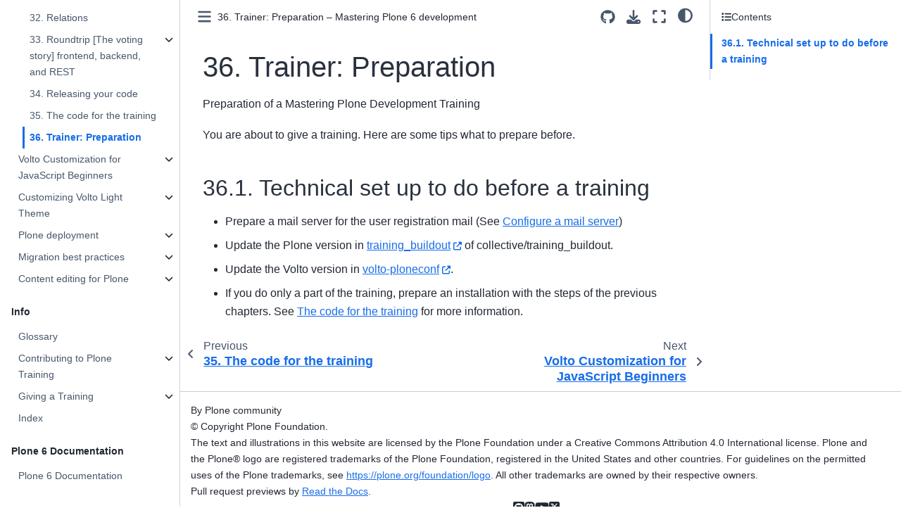

--- FILE ---
content_type: text/html
request_url: https://training.plone.org/mastering-plone/trainer.html
body_size: 7860
content:

<!DOCTYPE html>


<html lang="en" data-content_root="../" >

  <head>
    <meta charset="utf-8" />
    <meta name="viewport" content="width=device-width, initial-scale=1.0" /><meta name="viewport" content="width=device-width, initial-scale=1" />
<meta property="og:title" content="36. Trainer: Preparation" />
<meta property="og:type" content="website" />
<meta property="og:url" content="https://training.plone.org/mastering-plone/trainer.html" />
<meta property="og:site_name" content="Plone Training" />
<meta property="og:description" content="Preparation of a Mastering Plone Development Training You are about to give a training. Here are some tips what to prepare before. Technical set up to do before a training: Prepare a mail server fo..." />
<meta property="og:image" content="https://training.plone.org/_static/Plone_logo_square.png" />
<meta property="og:image:alt" content="Plone Training" />
<meta name="description" content="Preparation of a Mastering Plone Development Training You are about to give a training. Here are some tips what to prepare before. Technical set up to do before a training: Prepare a mail server fo..." />
<meta property="og:locale" content="en_US" />

<title>36. Trainer: Preparation – Mastering Plone 6 development &#8212; Plone Training 2026 documentation</title>
  
  
  
  <script data-cfasync="false">
    document.documentElement.dataset.mode = localStorage.getItem("mode") || "";
    document.documentElement.dataset.theme = localStorage.getItem("theme") || "";
  </script>
  
  <!-- Loaded before other Sphinx assets -->
  <link href="../_static/styles/theme.css?digest=dfe6caa3a7d634c4db9b" rel="stylesheet" />
<link href="../_static/styles/bootstrap.css?digest=dfe6caa3a7d634c4db9b" rel="stylesheet" />
<link href="../_static/styles/pydata-sphinx-theme.css?digest=dfe6caa3a7d634c4db9b" rel="stylesheet" />

  
  <link href="../_static/vendor/fontawesome/6.5.2/css/all.min.css?digest=dfe6caa3a7d634c4db9b" rel="stylesheet" />
  <link rel="preload" as="font" type="font/woff2" crossorigin href="../_static/vendor/fontawesome/6.5.2/webfonts/fa-solid-900.woff2" />
<link rel="preload" as="font" type="font/woff2" crossorigin href="../_static/vendor/fontawesome/6.5.2/webfonts/fa-brands-400.woff2" />
<link rel="preload" as="font" type="font/woff2" crossorigin href="../_static/vendor/fontawesome/6.5.2/webfonts/fa-regular-400.woff2" />

    <link rel="stylesheet" type="text/css" href="../_static/pygments.css?v=5349f25f" />
    <link rel="stylesheet" type="text/css" href="../_static/styles/plone-sphinx-theme.css?v=88f4e24d" />
    <link rel="stylesheet" type="text/css" href="../_static/copybutton.css?v=76b2166b" />
    <link rel="stylesheet" type="text/css" href="../_static/sphinx-design.min.css?v=95c83b7e" />
    <link rel="stylesheet" type="text/css" href="../_static/custom.css?v=5f0bbbb6" />
    <link media="print" rel="stylesheet" type="text/css" href="../_static/print.css?v=734b19f4" />
  
  <!-- Pre-loaded scripts that we'll load fully later -->
  <link rel="preload" as="script" href="../_static/scripts/bootstrap.js?digest=dfe6caa3a7d634c4db9b" />
<link rel="preload" as="script" href="../_static/scripts/pydata-sphinx-theme.js?digest=dfe6caa3a7d634c4db9b" />
  <script src="../_static/vendor/fontawesome/6.5.2/js/all.min.js?digest=dfe6caa3a7d634c4db9b"></script>

    <script src="../_static/documentation_options.js?v=ea522f85"></script>
    <script src="../_static/doctools.js?v=9bcbadda"></script>
    <script src="../_static/sphinx_highlight.js?v=dc90522c"></script>
    <script src="../_static/clipboard.min.js?v=a7894cd8"></script>
    <script src="../_static/copybutton.js?v=f281be69"></script>
    <script src="../_static/scripts/plone-sphinx-theme.js?v=ce3a8c55"></script>
    <script src="../_static/scripts/sphinx-book-theme.js?v=887ef09a"></script>
    <script src="../_static/design-tabs.js?v=f930bc37"></script>
    <script defer="defer" src="https://unpkg.com/@popperjs/core@2"></script>
    <script defer="defer" src="https://unpkg.com/tippy.js@6"></script>
    <script defer="defer" src="../_static/tippy/mastering-plone/trainer.ca8bb412-b1dd-419e-bd1f-f16af558f6a7.js"></script>
    <script>DOCUMENTATION_OPTIONS.pagename = 'mastering-plone/trainer';</script>
    <link rel="canonical" href="https://training.plone.org/mastering-plone/trainer.html" />
    <link rel="search" type="application/opensearchdescription+xml"
          title="Search within Plone Training 2026 documentation"
          href="../_static/opensearch.xml"/>
    <link rel="icon" href="../_static/favicon.ico"/>
    <link rel="index" title="Index" href="../genindex.html" />
    <link rel="search" title="Search" href="../search.html" />
    <link rel="next" title="Volto Customization for JavaScript Beginners" href="../volto-customization/index.html" />
    <link rel="prev" title="35. The code for the training" href="code.html" />

  <meta name="viewport" content="width=device-width, initial-scale=1"/>
  <meta name="docsearch:language" content="en"/>
<!-- Matomo Tag Manager -->
<script>
var _mtm = window._mtm = window._mtm || [];
_mtm.push({'mtm.startTime': (new Date().getTime()), 'event': 'mtm.Start'});
var d=document, g=d.createElement('script'), s=d.getElementsByTagName('script')[0];
g.async=true; g.src='https://stats.plone.org/js/container_4445jk2I.js'; s.parentNode.insertBefore(g,s);
</script>
<!-- End Matomo Tag Manager -->

  </head>
  
  
  <body data-bs-spy="scroll" data-bs-target=".bd-toc-nav" data-offset="180" data-bs-root-margin="0px 0px -60%" data-default-mode="">

  
  
  <div id="pst-skip-link" class="skip-link d-print-none"><a href="#main-content">Skip to main content</a></div>
  
  <div id="pst-scroll-pixel-helper"></div>
  
  <button type="button" class="btn rounded-pill" id="pst-back-to-top">
    <i class="fa-solid fa-arrow-up"></i>Back to top</button>

  
  <input type="checkbox"
          class="sidebar-toggle"
          id="pst-primary-sidebar-checkbox"/>
  <label class="overlay overlay-primary" for="pst-primary-sidebar-checkbox"></label>
  
  <input type="checkbox"
          class="sidebar-toggle"
          id="pst-secondary-sidebar-checkbox"/>
  <label class="overlay overlay-secondary" for="pst-secondary-sidebar-checkbox"></label>
  
  <div class="search-button__wrapper">
    <div class="search-button__overlay"></div>
    <div class="search-button__search-container">
<form class="bd-search d-flex align-items-center"
      action="../search.html"
      method="get">
  <i class="fa-solid fa-magnifying-glass"></i>
  <input type="search"
         class="form-control"
         name="q"
         id="search-input"
         placeholder="Search"
         aria-label="Search"
         autocomplete="off"
         autocorrect="off"
         autocapitalize="off"
         spellcheck="false"/>
  <span class="search-button__kbd-shortcut"><kbd class="kbd-shortcut__modifier">Ctrl</kbd>+<kbd>K</kbd></span>
</form></div>
  </div>

  <div class="pst-async-banner-revealer d-none">
  <aside id="bd-header-version-warning" class="d-none d-print-none" aria-label="Version warning"></aside>
</div>

  
    <header class="bd-header navbar navbar-expand-lg bd-navbar d-print-none">
    </header>
  

  <div class="bd-container">
    <div class="bd-container__inner bd-page-width">
      
      
      
      <div class="bd-sidebar-primary bd-sidebar">
        

  
  <div class="sidebar-header-items sidebar-primary__section">
    
    
    
    
  </div>
  
    <div class="sidebar-primary-items__start sidebar-primary__section">
        <div class="sidebar-primary-item">

  
    
  

<a class="navbar-brand logo" href="../index.html">
  
  
  
  
  
    
    
      
    
    
    <img src="../_static/logo.svg" class="logo__image only-light" alt=""/>
    <script>document.write(`<img src="../_static/logo.svg" class="logo__image only-dark" alt=""/>`);</script>
  
  
    <p class="title logo__title">Plone Training 2025</p>
  
</a></div>
        <div class="sidebar-primary-item">

 <script>
 document.write(`
   <button class="btn search-button-field search-button__button" title="Search" aria-label="Search" data-bs-placement="bottom" data-bs-toggle="tooltip">
    <i class="fa-solid fa-magnifying-glass"></i>
    <span class="search-button__default-text">Search</span>
    <span class="search-button__kbd-shortcut"><kbd class="kbd-shortcut__modifier">Ctrl</kbd>+<kbd class="kbd-shortcut__modifier">K</kbd></span>
   </button>
 `);
 </script></div>
        <div class="sidebar-primary-item"><nav class="bd-links bd-docs-nav" aria-label="Main">
    <div class="bd-toc-item navbar-nav active">
        <p aria-level="2" class="caption" role="heading"><span class="caption-text">Trainings</span></p>
<ul class="current nav bd-sidenav">
<li class="toctree-l1 current active has-children"><a class="reference internal" href="index.html">Mastering Plone 6 development</a><details open="open"><summary><span class="toctree-toggle" role="presentation"><i class="fa-solid fa-chevron-down"></i></span></summary><ul class="current">
<li class="toctree-l2"><a class="reference internal" href="about_mastering.html">1. About Mastering Plone development</a></li>
<li class="toctree-l2"><a class="reference internal" href="intro.html">2. Introduction</a></li>
<li class="toctree-l2"><a class="reference internal" href="case.html">3. The Case Study</a></li>
<li class="toctree-l2"><a class="reference internal" href="what_is_plone.html">4. What is Plone?</a></li>
<li class="toctree-l2"><a class="reference internal" href="installation.html">5. Installation</a></li>
<li class="toctree-l2"><a class="reference internal" href="features.html">6. The Features of Plone</a></li>
<li class="toctree-l2"><a class="reference internal" href="configuring_customizing.html">7. Configuring and Customizing Plone "Through The Web"</a></li>
<li class="toctree-l2"><a class="reference internal" href="add-ons.html">8. Extending Plone with add-on packages</a></li>
<li class="toctree-l2"><a class="reference internal" href="extending.html">9. Extending Plone</a></li>
<li class="toctree-l2"><a class="reference internal" href="dexterity.html">10. Content types I</a></li>
<li class="toctree-l2"><a class="reference internal" href="volto_development.html">11. Develop</a></li>
<li class="toctree-l2"><a class="reference internal" href="dexterity_2_talk.html">12. Content types II: Talk</a></li>
<li class="toctree-l2"><a class="reference internal" href="dexterity_reference.html">13. Content types: Reference</a></li>
<li class="toctree-l2"><a class="reference internal" href="volto_overrides.html">14. Customizing Volto components</a></li>
<li class="toctree-l2"><a class="reference internal" href="volto_talkview.html">15. Volto view component: A default view for a "Talk"</a></li>
<li class="toctree-l2"><a class="reference internal" href="behaviors_1.html">16. Behaviors</a></li>
<li class="toctree-l2"><a class="reference internal" href="volto_frontpage.html">17. Creating a dynamic front page with Volto blocks</a></li>
<li class="toctree-l2"><a class="reference internal" href="api.html">18. Programming Plone</a></li>
<li class="toctree-l2"><a class="reference internal" href="events.html">19. Turning Talks into Events</a></li>
<li class="toctree-l2"><a class="reference internal" href="registry.html">20. Registry, control panels and vocabularies</a></li>
<li class="toctree-l2"><a class="reference internal" href="custom_search.html">21. Custom Search</a></li>
<li class="toctree-l2"><a class="reference internal" href="volto_testing.html">22. Testing</a></li>
<li class="toctree-l2"><a class="reference internal" href="dexterity_3.html">23. Content types III: Sponsors</a></li>
<li class="toctree-l2"><a class="reference internal" href="upgrade_steps.html">24. Upgrade steps</a></li>
<li class="toctree-l2"><a class="reference internal" href="volto_listing_variation.html">25. Search block variation</a></li>
<li class="toctree-l2"><a class="reference internal" href="searchable.html">26. Search for additional fields</a></li>
<li class="toctree-l2"><a class="reference internal" href="volto_components_sponsors.html">27. The Sponsors Component</a></li>
<li class="toctree-l2"><a class="reference internal" href="volto_addon.html">28. Using Volto add-ons</a></li>
<li class="toctree-l2"><a class="reference internal" href="volto_custom_addon.html">29. Extending Volto with a custom add-on package</a></li>
<li class="toctree-l2"><a class="reference internal" href="volto_custom_addon2.html">30. Creating a custom block</a></li>
<li class="toctree-l2"><a class="reference internal" href="user_generated_content.html">31. Workflow, Roles and Permissions</a></li>
<li class="toctree-l2"><a class="reference internal" href="relations.html">32. Relations</a></li>
<li class="toctree-l2 has-children"><a class="reference internal" href="voting-story/index.html">33. Roundtrip [The voting story] frontend, backend, and REST</a><details><summary><span class="toctree-toggle" role="presentation"><i class="fa-solid fa-chevron-down"></i></span></summary><ul>
<li class="toctree-l3"><a class="reference internal" href="voting-story/behaviors_2.html">33.1. Complex behaviors [voting story]</a></li>
<li class="toctree-l3"><a class="reference internal" href="voting-story/endpoints.html">33.2. REST API endpoints [voting story]</a></li>
<li class="toctree-l3"><a class="reference internal" href="voting-story/volto_actions.html">33.3. Volto Actions and component state [voting story]</a></li>
<li class="toctree-l3"><a class="reference internal" href="voting-story/permissions.html">33.4. Permissions [voting story]</a></li>
</ul>
</details></li>
<li class="toctree-l2"><a class="reference internal" href="deployment_code.html">34. Releasing your code</a></li>
<li class="toctree-l2"><a class="reference internal" href="code.html">35. The code for the training</a></li>
<li class="toctree-l2 current active"><a class="current reference internal" href="#">36. Trainer: Preparation</a></li>
</ul>
</details></li>
<li class="toctree-l1 has-children"><a class="reference internal" href="../volto-customization/index.html">Volto Customization for JavaScript Beginners</a><details><summary><span class="toctree-toggle" role="presentation"><i class="fa-solid fa-chevron-down"></i></span></summary><ul>
<li class="toctree-l2"><a class="reference internal" href="../volto-customization/intro.html">1. Introduction</a></li>
<li class="toctree-l2"><a class="reference internal" href="../volto-customization/installation.html">2. Installation</a></li>
<li class="toctree-l2"><a class="reference internal" href="../volto-customization/voltosettings.html">3. Most useful Volto settings</a></li>
<li class="toctree-l2"><a class="reference internal" href="../volto-customization/custom_block.html">4. Volto Weather Block (custom block)</a></li>
<li class="toctree-l2"><a class="reference internal" href="../volto-customization/shadowing.html">5. Customize Content-type Views and other Components</a></li>
<li class="toctree-l2"><a class="reference internal" href="../volto-customization/blocks.html">6. Extend Volto blocks</a></li>
<li class="toctree-l2"><a class="reference internal" href="../volto-customization/schema.html">7. Blocks schema and variations</a></li>
<li class="toctree-l2"><a class="reference internal" href="../volto-customization/teaser_variations.html">8. Teaser block variations Schema</a></li>
<li class="toctree-l2"><a class="reference internal" href="../volto-customization/data_adapters.html">9. Enhance Teaser block with additional data</a></li>
<li class="toctree-l2"><a class="reference internal" href="../volto-customization/styling.html">10. Usage of StyleWrapper(Styling Schemas) and StyleMenu</a></li>
</ul>
</details></li>
<li class="toctree-l1 has-children"><a class="reference internal" href="../customizing-volto-light-theme/index.html">Customizing Volto Light Theme</a><details><summary><span class="toctree-toggle" role="presentation"><i class="fa-solid fa-chevron-down"></i></span></summary><ul>
<li class="toctree-l2"><a class="reference internal" href="../customizing-volto-light-theme/concepts.html">1. Volto Light Theme Concepts</a></li>
<li class="toctree-l2"><a class="reference internal" href="../customizing-volto-light-theme/creating-new-project.html">2. Create a new project with Plone and Volto</a></li>
<li class="toctree-l2"><a class="reference internal" href="../customizing-volto-light-theme/installing-vlt.html">3. Installing Volto Light Theme</a></li>
<li class="toctree-l2"><a class="reference internal" href="../customizing-volto-light-theme/integrate-new-block.html">4. Integrate a new block</a></li>
<li class="toctree-l2"><a class="reference internal" href="../customizing-volto-light-theme/theming.html">5. Extend VLT</a></li>
<li class="toctree-l2"><a class="reference internal" href="../customizing-volto-light-theme/question-answer.html">6. Questions and answers</a></li>
</ul>
</details></li>
<li class="toctree-l1 has-children"><a class="reference internal" href="../plone-deployment/index.html">Plone deployment</a><details><summary><span class="toctree-toggle" role="presentation"><i class="fa-solid fa-chevron-down"></i></span></summary><ul>
<li class="toctree-l2"><a class="reference internal" href="../plone-deployment/intro.html">Introduction</a></li>
<li class="toctree-l2"><a class="reference internal" href="../plone-deployment/setup.html">Training setup</a></li>
<li class="toctree-l2"><a class="reference internal" href="../plone-deployment/plone-stack.html">Introduction to Plone stack</a></li>
<li class="toctree-l2"><a class="reference internal" href="../plone-deployment/virtual-host.html">Virtual hosting and URL rewrite</a></li>
<li class="toctree-l2"><a class="reference internal" href="../plone-deployment/plone-docker-images.html">Plone Docker images</a></li>
<li class="toctree-l2"><a class="reference internal" href="../plone-deployment/project-new.html">Create a new project</a></li>
<li class="toctree-l2"><a class="reference internal" href="../plone-deployment/project-start.html">Start the project</a></li>
<li class="toctree-l2"><a class="reference internal" href="../plone-deployment/project-edit.html">Customize your project</a></li>
<li class="toctree-l2"><a class="reference internal" href="../plone-deployment/server-setup.html">Set up your Plone deployment server</a></li>

<li class="toctree-l2"><a class="reference internal" href="../plone-deployment/deploy.html">Deploy the project</a></li>
<li class="toctree-l2"><a class="reference internal" href="../plone-deployment/troubleshoot.html">Troubleshoot deployment issues</a></li>
</ul>
</details></li>
<li class="toctree-l1 has-children"><a class="reference internal" href="../migrations/index.html">Migration best practices</a><details><summary><span class="toctree-toggle" role="presentation"><i class="fa-solid fa-chevron-down"></i></span></summary><ul>
<li class="toctree-l2"><a class="reference internal" href="../migrations/migrations.html">Migrating Plone</a></li>
<li class="toctree-l2"><a class="reference internal" href="../migrations/inplace.html">In-place migrations</a></li>
<li class="toctree-l2"><a class="reference internal" href="../migrations/exportimport.html">Migrating with <code class="docutils literal notranslate"><span class="pre">collective.exportimport</span></code></a></li>
<li class="toctree-l2"><a class="reference internal" href="../migrations/transmute.html">Prepare data with <code class="docutils literal notranslate"><span class="pre">collective.transmute</span></code> for import with <code class="docutils literal notranslate"><span class="pre">plone.exportimport</span></code></a></li>
<li class="toctree-l2"><a class="reference internal" href="../migrations/volto.html">Migrate to Volto</a></li>
<li class="toctree-l2"><a class="reference internal" href="../migrations/migrate-to-plone.html">Migrating from third party systems to Plone</a></li>
</ul>
</details></li>
<li class="toctree-l1 has-children"><a class="reference internal" href="../content-editing/index.html">Content editing for Plone</a><details><summary><span class="toctree-toggle" role="presentation"><i class="fa-solid fa-chevron-down"></i></span></summary><ul>
<li class="toctree-l2"><a class="reference internal" href="../content-editing/tour-of-plone.html">A Tour of Plone</a></li>
<li class="toctree-l2"><a class="reference internal" href="../content-editing/logging-in-and-out.html">Logging In and Out of Plone</a></li>
<li class="toctree-l2"><a class="reference internal" href="../content-editing/content-creation-to-publication.html">From Content Creation to Publication</a></li>
<li class="toctree-l2"><a class="reference internal" href="../content-editing/pages.html">Pages</a></li>
<li class="toctree-l2"><a class="reference internal" href="../content-editing/format-block-text.html">How to Format Text in a Block</a></li>
<li class="toctree-l2"><a class="reference internal" href="../content-editing/create-a-link.html">Create a Link</a></li>
<li class="toctree-l2"><a class="reference internal" href="../content-editing/use-pages-to-organize-content.html">Use Pages to Organize Content</a></li>
<li class="toctree-l2"><a class="reference internal" href="../content-editing/add-a-file.html">Add a File</a></li>
<li class="toctree-l2"><a class="reference internal" href="../content-editing/add-a-link.html">Add a Link</a></li>
<li class="toctree-l2"><a class="reference internal" href="../content-editing/add-an-image.html">Add an Image</a></li>
<li class="toctree-l2"><a class="reference internal" href="../content-editing/create-manage-and-reorder-blocks.html">Create, manage, and reorder blocks in Volto</a></li>
<li class="toctree-l2"><a class="reference internal" href="../content-editing/add-an-image-block-to-a-page.html">Add an Image Block to a Page</a></li>
<li class="toctree-l2"><a class="reference internal" href="../content-editing/add-a-video-block.html">Add a Video Block</a></li>
<li class="toctree-l2"><a class="reference internal" href="../content-editing/add-html-block.html">Add an HTML Block</a></li>
<li class="toctree-l2"><a class="reference internal" href="../content-editing/add-a-grid-block.html">Add a Grid Block</a></li>
<li class="toctree-l2"><a class="reference internal" href="../content-editing/add-a-listing-block.html">Add a Listing Block</a></li>
<li class="toctree-l2"><a class="reference internal" href="../content-editing/add-a-search-block.html">Add a Search block</a></li>
<li class="toctree-l2"><a class="reference internal" href="../content-editing/add-a-map-block.html">Adding a Map Block</a></li>
<li class="toctree-l2"><a class="reference internal" href="../content-editing/deleting-a-block.html">Delete a Block</a></li>
<li class="toctree-l2"><a class="reference internal" href="../content-editing/block-operations.html">Deleting, Cutting, Copying and Pasting Blocks</a></li>
<li class="toctree-l2"><a class="reference internal" href="../content-editing/search.html">Search</a></li>
<li class="toctree-l2"><a class="reference internal" href="../content-editing/contents-view.html">An Editor's Power Tool: the Contents View</a></li>
<li class="toctree-l2"><a class="reference internal" href="../content-editing/moving-content-automatically-using-content-rules.html">Move Content Automatically Using Content Rules</a></li>
<li class="toctree-l2"><a class="reference internal" href="../content-editing/personal-profile-and-settings.html">Your Personal Profile and Settings</a></li>
<li class="toctree-l2"><a class="reference internal" href="../content-editing/site-setup-and-configuration.html">Site Setup and Configuration</a></li>
</ul>
</details></li>
</ul>
<p aria-level="2" class="caption" role="heading"><span class="caption-text">Info</span></p>
<ul class="nav bd-sidenav">
<li class="toctree-l1"><a class="reference internal" href="../glossary.html">Glossary</a></li>
<li class="toctree-l1 has-children"><a class="reference internal" href="../contributing/index.html">Contributing to Plone Training</a><details><summary><span class="toctree-toggle" role="presentation"><i class="fa-solid fa-chevron-down"></i></span></summary><ul>
<li class="toctree-l2"><a class="reference internal" href="../contributing/setup-build.html">Building and Checking the Quality of Documentation</a></li>
<li class="toctree-l2"><a class="reference internal" href="../contributing/writing-docs-guide.html">General Guide to Writing Documentation</a></li>
<li class="toctree-l2"><a class="reference internal" href="../contributing/authors.html">Authors Guide</a></li>
</ul>
</details></li>
<li class="toctree-l1 has-children"><a class="reference internal" href="../teaching/index.html">Giving a Training</a><details><summary><span class="toctree-toggle" role="presentation"><i class="fa-solid fa-chevron-down"></i></span></summary><ul>
<li class="toctree-l2"><a class="reference internal" href="../teaching/theory.html">1. Training theory: education, how people learn and process information</a></li>
<li class="toctree-l2"><a class="reference internal" href="../teaching/before.html">2. Before the training: Create material, invite trainees, preparation</a></li>
<li class="toctree-l2"><a class="reference internal" href="../teaching/during.html">3. During training days: what to expect, do's and don'ts</a></li>
<li class="toctree-l2"><a class="reference internal" href="../teaching/after.html">4. After the training: Aftercare, keep in touch, learn, improve</a></li>
</ul>
</details></li>
<li class="toctree-l1"><a class="reference internal" href="../genindex.html">Index</a></li>
</ul>
<p aria-level="2" class="caption" role="heading"><span class="caption-text">Plone 6 Documentation</span></p>
<ul class="nav bd-sidenav">
<li class="toctree-l1"><a class="reference internal" href="../documentation/index.html">Plone 6 Documentation</a></li>
</ul>

    </div>
</nav></div>
    </div>
  
  
  <div class="sidebar-primary-items__end sidebar-primary__section">
  </div>
  
  <div id="rtd-footer-container"></div>


      </div>
      
      <main id="main-content" class="bd-main" role="main">
        
        

<div class="sbt-scroll-pixel-helper"></div>

          <div class="bd-content">
            <div class="bd-article-container">
              
              <div class="bd-header-article d-print-none">
<div class="header-article-items header-article__inner">
  
    <div class="header-article-items__start">
      
        <div class="header-article-item"><button class="sidebar-toggle primary-toggle btn btn-sm" title="Toggle primary sidebar" data-bs-placement="bottom" data-bs-toggle="tooltip">
  <span class="fa-solid fa-bars"></span>
</button></div>
      
        <div class="header-article-item"><span class="header-article-item-chapter-title">36. Trainer: Preparation – Mastering Plone 6 development</span></div>
      
    </div>
  
  
    <div class="header-article-items__end">
      
        <div class="header-article-item">

<div class="article-header-buttons">





<div class="dropdown dropdown-source-buttons">
  <button class="btn dropdown-toggle" type="button" data-bs-toggle="dropdown" aria-expanded="false" aria-label="Source repositories">
    <i class="fab fa-github"></i>
  </button>
  <ul class="dropdown-menu">
      
      
      
      <li><a href="https://github.com/plone/training" target="_blank"
   class="btn btn-sm btn-source-repository-button dropdown-item"
   title="Source repository"
   data-bs-placement="left" data-bs-toggle="tooltip"
>
  

<span class="btn__icon-container">
  <i class="fab fa-github"></i>
  </span>
<span class="btn__text-container">Repository</span>
</a>
</li>
      
      
      
      
      <li><a href="https://github.com/plone/training/edit/main/docs/mastering-plone/trainer.md" target="_blank"
   class="btn btn-sm btn-source-edit-button dropdown-item"
   title="Suggest edit"
   data-bs-placement="left" data-bs-toggle="tooltip"
>
  

<span class="btn__icon-container">
  <i class="fas fa-pencil-alt"></i>
  </span>
<span class="btn__text-container">Suggest edit</span>
</a>
</li>
      
      
      
      
      <li><a href="https://github.com/plone/training/issues/new?title=Issue%20on%20page%20%2Fmastering-plone/trainer.html&body=Your%20issue%20content%20here." target="_blank"
   class="btn btn-sm btn-source-issues-button dropdown-item"
   title="Open an issue"
   data-bs-placement="left" data-bs-toggle="tooltip"
>
  

<span class="btn__icon-container">
  <i class="fas fa-lightbulb"></i>
  </span>
<span class="btn__text-container">Open issue</span>
</a>
</li>
      
  </ul>
</div>






<div class="dropdown dropdown-download-buttons">
  <button class="btn dropdown-toggle" type="button" data-bs-toggle="dropdown" aria-expanded="false" aria-label="Download this page">
    <i class="fas fa-download"></i>
  </button>
  <ul class="dropdown-menu">
      
      
      
      <li><a href="../_sources/mastering-plone/trainer.md" target="_blank"
   class="btn btn-sm btn-download-source-button dropdown-item"
   title="Download source file"
   data-bs-placement="left" data-bs-toggle="tooltip"
>
  

<span class="btn__icon-container">
  <i class="fas fa-file"></i>
  </span>
<span class="btn__text-container">.md</span>
</a>
</li>
      
      
      
      
      <li>
<button onclick="window.print()"
  class="btn btn-sm btn-download-pdf-button dropdown-item"
  title="Print to PDF"
  data-bs-placement="left" data-bs-toggle="tooltip"
>
  

<span class="btn__icon-container">
  <i class="fas fa-file-pdf"></i>
  </span>
<span class="btn__text-container">.pdf</span>
</button>
</li>
      
  </ul>
</div>




<button onclick="toggleFullScreen()"
  class="btn btn-sm btn-fullscreen-button"
  title="Fullscreen mode"
  data-bs-placement="bottom" data-bs-toggle="tooltip"
>
  

<span class="btn__icon-container">
  <i class="fas fa-expand"></i>
  </span>

</button>



<script>
document.write(`
  <button class="btn btn-sm nav-link pst-navbar-icon theme-switch-button" title="light/dark" aria-label="light/dark" data-bs-placement="bottom" data-bs-toggle="tooltip">
    <i class="theme-switch fa-solid fa-sun fa-lg" data-mode="light"></i>
    <i class="theme-switch fa-solid fa-moon fa-lg" data-mode="dark"></i>
    <i class="theme-switch fa-solid fa-circle-half-stroke fa-lg" data-mode="auto"></i>
  </button>
`);
</script>


<script>
document.write(`
  <button class="btn btn-sm pst-navbar-icon search-button search-button__button" title="Search" aria-label="Search" data-bs-placement="bottom" data-bs-toggle="tooltip">
    <i class="fa-solid fa-magnifying-glass fa-lg"></i>
  </button>
`);
</script>
<button class="sidebar-toggle secondary-toggle btn btn-sm" title="Toggle secondary sidebar" data-bs-placement="bottom" data-bs-toggle="tooltip">
    <span class="fa-solid fa-list"></span>
</button>
</div></div>
      
    </div>
  
</div>
</div>
              
              

<div id="jb-print-docs-body" class="onlyprint">
    <h1>Trainer: Preparation</h1>
    <!-- Table of contents -->
    <div id="print-main-content">
        <div id="jb-print-toc">
            
            <div>
                <h2> Contents </h2>
            </div>
            <nav aria-label="Page">
                <ul class="visible nav section-nav flex-column">
<li class="toc-h2 nav-item toc-entry"><a class="reference internal nav-link" href="#technical-set-up-to-do-before-a-training">36.1. Technical set up to do before a training</a></li>
</ul>
            </nav>
        </div>
    </div>
</div>

              
                
<div id="searchbox"></div>
                <article class="bd-article">
                  
  <section id="trainer-preparation">
<h1><span class="section-number">36. </span>Trainer: Preparation<a class="headerlink" href="#trainer-preparation" title="Link to this heading">#</a></h1>
<p>Preparation of a Mastering Plone Development Training</p>
<p>You are about to give a training. Here are some tips what to prepare before.</p>
<section id="technical-set-up-to-do-before-a-training">
<h2><span class="section-number">36.1. </span>Technical set up to do before a training<a class="headerlink" href="#technical-set-up-to-do-before-a-training" title="Link to this heading">#</a></h2>
<ul class="simple">
<li><p>Prepare a mail server for the user registration mail (See <a class="reference internal" href="features.html#features-mailserver-label"><span class="std std-ref">Configure a mail server</span></a>)</p></li>
<li><p>Update the Plone version in <a class="reference external" href="https://github.com/collective/training_buildout/blob/main/constraints.txt">training_buildout</a> of collective/training_buildout.</p></li>
<li><p>Update the Volto version in <a class="reference external" href="https://github.com/collective/volto-ploneconf/blob/main/mrs.developer.json">volto-ploneconf</a>.</p></li>
<li><p>If you do only a part of the training, prepare an installation with the steps of the previous chapters.
See <a class="reference internal" href="code.html"><span class="doc">The code for the training</span></a> for more information.</p></li>
</ul>
</section>
</section>


                </article>
              

              
              
              
              
                <footer class="prev-next-footer d-print-none">
                  
<div class="prev-next-area">
    <a class="left-prev"
       href="code.html"
       title="previous page">
      <i class="fa-solid fa-angle-left"></i>
      <div class="prev-next-info">
        <p class="prev-next-subtitle">previous</p>
        <p class="prev-next-title"><span class="section-number">35. </span>The code for the training</p>
      </div>
    </a>
    <a class="right-next"
       href="../volto-customization/index.html"
       title="next page">
      <div class="prev-next-info">
        <p class="prev-next-subtitle">next</p>
        <p class="prev-next-title">Volto Customization for JavaScript Beginners</p>
      </div>
      <i class="fa-solid fa-angle-right"></i>
    </a>
</div>
                </footer>
              
            </div>
            
            
              
                <div class="bd-sidebar-secondary bd-toc"><div class="sidebar-secondary-items sidebar-secondary__inner">


  <div class="sidebar-secondary-item">
  <div class="page-toc tocsection onthispage">
    <i class="fa-solid fa-list"></i> Contents
  </div>
  <nav class="bd-toc-nav page-toc">
    <ul class="visible nav section-nav flex-column">
<li class="toc-h2 nav-item toc-entry"><a class="reference internal nav-link" href="#technical-set-up-to-do-before-a-training">36.1. Technical set up to do before a training</a></li>
</ul>
  </nav></div>

</div></div>
              
            
          </div>
          <footer class="bd-footer-content">
            
<div class="bd-footer-content__inner container">
  
  <div class="footer-item">
    
<p class="component-author">
By Plone community
</p>

  </div>
  
  <div class="footer-item">
    

  <p class="copyright">
    
      © Copyright Plone Foundation.
      <br/>
    
  </p>

  </div>
  
  <div class="footer-item">
    
  </div>
  
  <div class="footer-item">
    
<div class="extra_footer">
  <p>The text and illustrations in this website are licensed by the Plone Foundation under a Creative Commons Attribution 4.0 International license. Plone and the Plone® logo are registered trademarks of the Plone Foundation, registered in the United States and other countries. For guidelines on the permitted uses of the Plone trademarks, see <a href="https://plone.org/foundation/logo">https://plone.org/foundation/logo</a>. All other trademarks are owned by their respective owners.</p>
    <p>Pull request previews by <a href="https://readthedocs.org/">Read the Docs</a>.</p>
</div>
  </div>
  
  <div class="footer-item">
    <ul class="navbar-icon-links"
    aria-label="Icon Links">
        <li class="nav-item">
            
          
            
          
            
          
          
          
          
          
          
          
          
          
          <a href="https://github.com/plone/documentation" title="GitHub" class="nav-link custom-fancy-css" rel="noopener me" target="_blank" data-bs-toggle="tooltip" data-bs-placement="bottom"><i class="fa-brands fa-square-github fa-lg" aria-hidden="true"></i>
            <span class="sr-only">GitHub</span></a>
        </li>
        <li class="nav-item">
            
          
            
          
            
          
          
          
          
          
          
          
          
          
          <a href="https://plone.social/@plone" title="Mastodon" class="nav-link custom-fancy-css" rel="noopener me" target="_blank" data-bs-toggle="tooltip" data-bs-placement="bottom"><i class="fa-brands fa-mastodon fa-lg" aria-hidden="true"></i>
            <span class="sr-only">Mastodon</span></a>
        </li>
        <li class="nav-item">
            
          
            
          
            
          
          
          
          
          
          
          
          
          
          <a href="https://www.youtube.com/@PloneCMS" title="YouTube" class="nav-link custom-fancy-css" rel="noopener me" target="_blank" data-bs-toggle="tooltip" data-bs-placement="bottom"><i class="fa-brands fa-youtube fa-lg" aria-hidden="true"></i>
            <span class="sr-only">YouTube</span></a>
        </li>
        <li class="nav-item">
            
          
            
          
            
          
          
          
          
          
          
          
          
          
          <a href="https://x.com/plone" title="X (formerly Twitter)" class="nav-link custom-fancy-css" rel="noopener me" target="_blank" data-bs-toggle="tooltip" data-bs-placement="bottom"><i class="fa-brands fa-square-x-twitter fa-lg" aria-hidden="true"></i>
            <span class="sr-only">X (formerly Twitter)</span></a>
        </li>
</ul>
  </div>
  
</div>
          </footer>
        

      </main>
    </div>
  </div>
  
  <!-- Scripts loaded after <body> so the DOM is not blocked -->
  <script src="../_static/scripts/bootstrap.js?digest=dfe6caa3a7d634c4db9b"></script>
<script src="../_static/scripts/pydata-sphinx-theme.js?digest=dfe6caa3a7d634c4db9b"></script>

  <footer class="bd-footer">
  </footer>
  <script defer src="https://static.cloudflareinsights.com/beacon.min.js/vcd15cbe7772f49c399c6a5babf22c1241717689176015" integrity="sha512-ZpsOmlRQV6y907TI0dKBHq9Md29nnaEIPlkf84rnaERnq6zvWvPUqr2ft8M1aS28oN72PdrCzSjY4U6VaAw1EQ==" data-cf-beacon='{"version":"2024.11.0","token":"7834dbbf9e9d4735a4505c958512b85a","server_timing":{"name":{"cfCacheStatus":true,"cfEdge":true,"cfExtPri":true,"cfL4":true,"cfOrigin":true,"cfSpeedBrain":true},"location_startswith":null}}' crossorigin="anonymous"></script>
</body>
</html>

--- FILE ---
content_type: text/css
request_url: https://training.plone.org/_static/custom.css?v=5f0bbbb6
body_size: 1799
content:
html[data-theme=light], html[data-theme=dark] {
  --sbt-color-announcement: #3f0000;
}
a:hover {
  --pst-color-link-hover: var(--pst-color-link);
}
.bd-header-announcement__content > a {
  color: #66e5ff;
}
/*:root {*/
/*  --highlight-searchresult-color: #b9ee9e;*/
/*  --codeblock-color: #aad993;*/
/*  !* Add Font Awesome 5 icon and color for todo *!*/
/*  --pst-icon-clipboard-list: '\f46d';*/
/*  --pst-icon-admonition-todo: var(--pst-icon-clipboard-list);*/
/*  --pst-color-admonition-todo:  161 , 46, 233;*/
/*}*/


/*pre {*/
/*  border-radius: 0;*/
/*  background-color: white;*/
/*  box-shadow: none;*/
/*}*/

/*a,*/
/*a:visited {*/
/*  color: #2980b9;*/
/*}*/

/*a:hover {*/
/*  color: #176aa1;*/
/*  text-decoration: underline;*/
/*}*/

/*ul {*/
/*  list-style-type: square;*/
/*}*/

/*ul li>p {*/
/*  margin-bottom: 0.3rem;*/
/*}*/

/*ol li>p {*/
/*  margin-bottom: 0.3rem;*/
/*}*/

/*dt:target,*/
/*span.highlighted {*/
/*  background-color: var(--highlight-searchresult-color);*/
/*}*/

/*img {*/
/*  margin: 1rem 0;*/
/*}*/

/*figure img,*/
/*.figure img {*/
/*  box-shadow: 0 6px 24px 0 rgba(153, 153, 153, 0.3);*/
/*}*/

/*section {*/
/*  clear: both;*/
/*}*/


/*.sidebar img.logo {*/
/*  box-shadow: none;*/
/*  width: 200px;*/
/*  margin-bottom: 1rem;*/
/*}*/

/*span.linenos {*/
/*  padding-right: 1em;*/
/*}*/

/*p.ploneorglink img {*/
/*  vertical-align: bottom;*/
/*}*/

/*.bd-sidebar .nav ul {*/
/*  padding: 0 0 0 1rem;*/
/*}*/

/*.bd-sidebar .nav .toctree-checkbox~label i {*/
/*  transform: rotate(90deg);*/
/*}*/

/*.bd-sidebar .nav .toctree-checkbox:checked~label i {*/
/*  transform: rotate(0deg);*/
/*}*/

/*.toctree-wrapper .caption {*/
/*  font-weight: bold;*/
/*  font-size: 1.2em;*/
/*  margin-top: 3rem;*/
/*}*/

/*.toctree-wrapper ul {*/
/*  list-style: none;*/
/*}*/

/*section:not(#glossary) h1~dl {*/
/*  display: grid;*/
/*  grid-template-columns: max-content auto;*/
/*}*/

/*section:not(#glossary) h1~dl dd {*/
/*  margin-bottom: unset !important;*/
/*}*/

/*div.section {*/
/*  margin-bottom: 5rem;*/
/*}*/

/*.admonition {*/
/*  border-radius: 0;*/
/*  border: none;*/
/*  border-left: .2rem solid;*/
/*  border-left-color: rgba(var(--pst-color-admonition-default), 1);*/
/*}*/

/*!* admonition todo *!*/
/*.admonition.admonition-todo,*/
/*div.admonition.admonition-todo {*/
/*  border-color: rgba(var(--pst-color-admonition-todo),1);*/
/*}*/
/*.admonition.admonition-todo > .admonition-title,*/
/*div.admonition.admonition-todo > .admonition-title {*/
/*  background-color: rgba(var(--pst-color-admonition-todo),.1);*/
/*}*/
/*.admonition.admonition-todo > .admonition-title::before,*/
/*div.admonition.admonition-todo > .admonition-title::before {*/
/*  color: rgba(var(--pst-color-admonition-todo),1);*/
/*  content: var(--pst-icon-admonition-todo);*/
/*}*/

/*.topic {*/
/*  padding: 1.5em 1em .5em 1em;*/
/*}*/

/*.topic-title {*/
/*  font-weight: bold;*/
/*}*/

/*!* search *!*/
/*!* Show search form. It is hidden by default. *!*/
/*#search-documentation,*/
/*#search-documentation~form,*/
/*#search-documentation~p {*/
/*  display: block;*/
/*}*/

/*#search-form {*/
/*  display: flex;*/
/*  flex-direction: row;*/
/*  align-items: baseline;*/
/*  flex-wrap: wrap;*/
/*}*/

/*#search-form input[type="submit"] {*/
/*  margin-right: 1rem;*/
/*}*/

/*ul.search .title_training::before {*/
/*  content: ' – ';*/
/*}*/

/*p.search-summary {*/
/*  margin-top: 1em;*/
/*}*/

/*#search-results ul {*/
/*  list-style-type: none;*/
/*  padding-left: 0;*/
/*}*/

/*#search-results ul li {*/
/*  margin-bottom: 1em;*/
/*}*/

#search-results .breadcrumbs .pathseparator {
  padding: 0 .5em;
}

/*ul.search li span.highlighted {*/
/*  background-color: var(--highlight-searchresult-color);*/
/*}*/

/*!* short cut search *!*/
/*#search-form:focus-within #shortcut-page,*/
/*.bd-search:focus-within #shortcut {*/
/*  display: none;*/
/*}*/

/*#shortcut-page.input-group-text {*/
/*  padding-top: 0;*/
/*  padding-bottom: 0;*/
/*}*/

/*input#q {*/
/*  border-radius: .25rem 0 0 .25rem;*/
/*}*/

/*.form-control:focus {*/
/*  box-shadow: none;*/
/*  border-width: 2px;*/
/*}*/


/*!* Search form sidebar *!*/
/*.bd-search {*/
/*  font-size: .8rem;*/
/*}*/

/*.bd-search:focus-within #search-input {*/
/*  border-radius: .25rem;*/
/*}*/

/*#shortcut.input-group-text {*/
/*  padding-top: 0;*/
/*  padding-bottom: 0;*/
/*}*/

/*.bd-search input,*/
/*.bd-search .input-group-text {*/
/*  font-size: .8rem;*/
/*  padding-left: .5em;*/
/*}*/

/*input#search-input {*/
/*  padding-left: 2.1875rem;*/
/*  border-radius: .25rem 0 0 .25rem;*/
/*}*/

/*.search-icon {*/
/*  position: absolute;*/
/*  color: #a4a6a7;*/
/*  left: .625rem;*/
/*  z-index: 100;*/
/*  align-self: center;*/
/*}*/

/*.input-group-text kbd {*/
/*  padding: 0rem 0.4rem;*/
/*  font-size: 135%;*/
/*  background-color: #646e79;*/
/*}*/

/*!* header-article *!*/
/*div.header-article__label {*/
/*  display: flex;*/
/*  align-items: center;*/
/*  margin: 0 auto 0 1em;*/
/*  font-size: 80%;*/
/*  overflow: hidden;*/
/*  white-space: nowrap;*/
/*}*/

/* Fix title in sticky header on mobile */
.header-article-item-chapter-title {
  overflow-y: hidden;
  max-height: 100%;
}

/*!* submenu *!*/
/*.bd-toc {*/
/*  box-shadow: 0 .2rem .5rem rgba(0, 0, 0, .05), 0 0 .0625rem rgba(0, 0, 0, .1);*/
/*}*/

/*!* extra sidebar *!*/
/*aside.sidebar:not(.margin) {*/
/*  width: 40%;*/
/*  float: right;*/
/*  clear: right;*/
/*  margin: .3rem 0 .3rem 0.5em;*/
/*  padding: 2rem 0 1.5rem 1rem !important;*/
/*  background-color: rgba(var(--pst-color-admonition-note), .1);*/
/*  border: none;*/
/*  border-left: 8px rgba(var(--pst-color-admonition-default), 1) solid;*/
/*  border-radius: .2rem;*/
/*  box-shadow: 0 .2rem .5rem rgba(0, 0, 0, .05), 0 0 .0625rem rgba(0, 0, 0, .1);*/
/*}*/


/*aside.sidebar:not(.margin) figure {*/
/*  margin-top: 0;*/
/*  padding-top: 0;*/
/*  margin-left: 0;*/
/*  padding-left: 0;*/
/*  text-align: initial;*/
/*}*/

/*aside.sidebar:not(.margin) img.logo {*/
/*  margin-top: 0;*/
/*  margin-bottom: .3rem;*/
/*}*/

/*aside.sidebar:not(.margin) p {*/
/*  margin-bottom: 0;*/
/*}*/

/*aside.sidebar:not(.margin) p.sidebar-title {*/
/*  display: none;*/
/*}*/

/*aside.sidebar:not(.margin) div.topic {*/
/*  padding: .5em 0;*/
/*  background-color: transparent;*/
/*  border: none;*/
/*}*/

/*aside.sidebar:not(.margin) pre {*/
/*  margin: .5em 0 1.5em 0;*/
/*}*/

/*aside.sidebar:not(.margin) div[class*="highlight-"] {*/
/*  margin-right: .5em;*/
/*}*/

/*aside.sidebar:not(.margin) .admonition {*/
/*  margin-right: .5em;*/
/*  background-color: #ffffff;*/
/*}*/

/*@media (min-width:768px) {*/
/*  aside.sidebar:not(.margin) {*/
/*    width: 50%;*/
/*    margin-left: 1.5em;*/
/*    margin-right: -28%;*/
/*  }*/
/*}*/


/*main.bd-content #main-content dl.simple dt {*/
/*  margin-top: .8em;*/
/*}*/

/*main.bd-content #main-content dl.simple dt:nth-of-type(1) {*/
/*  margin-top: 0;*/
/*}*/

/*main.bd-content #main-content dl.simple dd {*/
/*  margin-top: .8em;*/
/*}*/

/*main.bd-content #main-content dl.simple dt+dd {*/
/*  margin-top: 0;*/
/*}*/

/*.prev-next-bottom {*/
/*  margin: 20px 0 30px 0;*/
/*}*/

/*.prev-next-bottom a.left-prev,*/
/*.prev-next-bottom a.right-next {*/
/*  padding: 5px 10px;*/
/*  border: 1px solid rgba(0, 0, 0, .2);*/
/*  max-width: 45%;*/
/*  overflow-x: hidden;*/
/*  color: rgba(0, 0, 0, .65);*/
/*  border-radius: 10px;*/
/*}*/

/*!* Local navigation *!*/
/*li.nav-item.toc-entry {*/
/*  line-height: 1.25em;*/
/*  margin-bottom: 0.25em;*/
/*}*/

/*span.guilabel,*/
/*span.menuselection {*/
/*  border: none;*/
/*  background: #e7f2fa;*/
/*  border-radius: 4px;*/
/*  padding: 4px 5px;*/
/*  font-size: 90%;*/
/*  font-weight: bold;*/
/*  font-style: italic;*/
/*  white-space: nowrap;*/
/*}*/


--- FILE ---
content_type: text/css
request_url: https://training.plone.org/_static/print.css?v=734b19f4
body_size: -264
content:
.tooltip {
  display: none;
}


--- FILE ---
content_type: application/javascript
request_url: https://training.plone.org/_static/documentation_options.js?v=ea522f85
body_size: -206
content:
const DOCUMENTATION_OPTIONS = {
    VERSION: '2026',
    LANGUAGE: 'en',
    COLLAPSE_INDEX: false,
    BUILDER: 'html',
    FILE_SUFFIX: '.html',
    LINK_SUFFIX: '.html',
    HAS_SOURCE: true,
    SOURCELINK_SUFFIX: '',
    NAVIGATION_WITH_KEYS: true,
    SHOW_SEARCH_SUMMARY: true,
    ENABLE_SEARCH_SHORTCUTS: true,
};

--- FILE ---
content_type: application/javascript
request_url: https://training.plone.org/_static/tippy/mastering-plone/trainer.ca8bb412-b1dd-419e-bd1f-f16af558f6a7.js
body_size: 680
content:
selector_to_html = {"a[href=\"#technical-set-up-to-do-before-a-training\"]": "<h2 class=\"tippy-header\" style=\"margin-top: 0;\"><span class=\"section-number\">36.1. </span>Technical set up to do before a training<a class=\"headerlink\" href=\"#technical-set-up-to-do-before-a-training\" title=\"Link to this heading\">#</a></h2>", "a[href=\"code.html\"]": "<h1 class=\"tippy-header\" style=\"margin-top: 0;\"><span class=\"section-number\">35. </span>The code for the training<a class=\"headerlink\" href=\"#the-code-for-the-training\" title=\"Link to this heading\">#</a></h1><p>You can get the complete code for this training from GitHub.\nSee <a class=\"reference internal\" href=\"installation.html\"><span class=\"doc\">Installation</span></a>.</p><p>The backend add-on <a class=\"reference external\" href=\"https://github.com/collective/ploneconf.site\">ploneconf.site</a> is included in the backend setup of <a class=\"reference external\" href=\"https://github.com/collective/training_buildout\">Training setup Mastering Plone Development</a>.</p>", "a[href=\"features.html#features-mailserver-label\"]": "<h2 class=\"tippy-header\" style=\"margin-top: 0;\"><span class=\"section-number\">6.5. </span>Configure a mail server<a class=\"headerlink\" href=\"#configure-a-mail-server\" title=\"Link to this heading\">#</a></h2><p>For production level deployments you have to configure a mail server.\nLater in the training we will create some content rules that send emails when new content is put on our site.</p><p>For the training you don't have to configure a working mailserver since the Plone add-on <code class=\"docutils literal notranslate\"><span class=\"pre\">Products.PrintingMailHost</span></code> is installed which will redirect all emails to the console.</p>", "a[href=\"#trainer-preparation\"]": "<h1 class=\"tippy-header\" style=\"margin-top: 0;\"><span class=\"section-number\">36. </span>Trainer: Preparation<a class=\"headerlink\" href=\"#trainer-preparation\" title=\"Link to this heading\">#</a></h1><p>Preparation of a Mastering Plone Development Training</p><p>You are about to give a training. Here are some tips what to prepare before.</p>"}
skip_classes = ["headerlink", "sd-stretched-link"]

window.onload = function () {
    for (const [select, tip_html] of Object.entries(selector_to_html)) {
        const links = document.querySelectorAll(`article.bd-article ${select}`);
        for (const link of links) {
            if (skip_classes.some(c => link.classList.contains(c))) {
                continue;
            }

            tippy(link, {
                content: tip_html,
                allowHTML: true,
                arrow: true,
                placement: 'auto-end', maxWidth: 500, interactive: true,

            });
        };
    };
    console.log("tippy tips loaded!");
};
